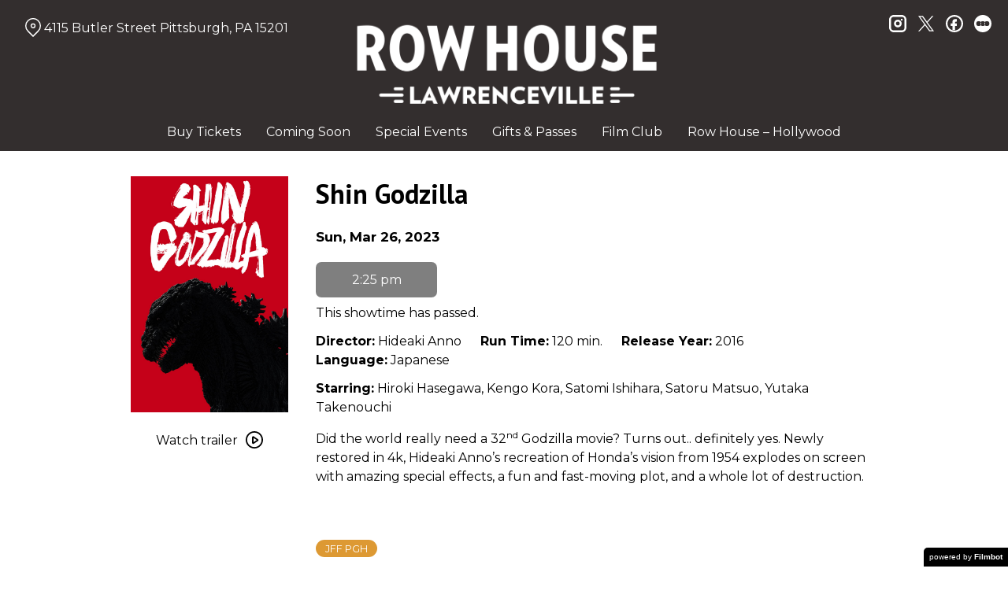

--- FILE ---
content_type: text/html; charset=UTF-8
request_url: https://rowhousecinemas.com/lawrenceville/showtimes/shin-godzilla-3-26-23-225-pm/
body_size: 11397
content:
<!DOCTYPE html>
<html lang="en-US">
<head>
	<meta charset="UTF-8">
	<meta http-equiv="X-UA-Compatible" content="IE=edge">
	<meta name="viewport" content="width=device-width, initial-scale=1">
	<link rel="profile" href="http://gmpg.org/xfn/11">

			<link rel="icon" href="https://s3.amazonaws.com/nightjarprod/content/uploads/sites/34/2019/03/18221628/Row-House-Favricon.png" type="image/x-icon">
	
	<title>Shin Godzilla &#8211; Row House Cinemas &#8211; Lawrenceville</title>
<meta name='robots' content='max-image-preview:large' />
<link rel='dns-prefetch' href='//fast.wistia.com' />
<link rel='dns-prefetch' href='//fonts.googleapis.com' />
<link rel='dns-prefetch' href='//nightjarprod.s3.amazonaws.com' />
		<style type="text/css">
			#wpadminbar #wp-admin-bar-my-networks > .ab-item:first-child:before {
				content: "\f325";
				top: 3px;
			}
		</style>
		<link rel='stylesheet' id='wp-block-library-css' href='https://rowhousecinemas.com/lawrenceville/wp-includes/css/dist/block-library/style.min.css?ver=a88fc64c' media='all' />
<style id='classic-theme-styles-inline-css'>
/*! This file is auto-generated */
.wp-block-button__link{color:#fff;background-color:#32373c;border-radius:9999px;box-shadow:none;text-decoration:none;padding:calc(.667em + 2px) calc(1.333em + 2px);font-size:1.125em}.wp-block-file__button{background:#32373c;color:#fff;text-decoration:none}
</style>
<style id='global-styles-inline-css'>
:root{--wp--preset--aspect-ratio--square: 1;--wp--preset--aspect-ratio--4-3: 4/3;--wp--preset--aspect-ratio--3-4: 3/4;--wp--preset--aspect-ratio--3-2: 3/2;--wp--preset--aspect-ratio--2-3: 2/3;--wp--preset--aspect-ratio--16-9: 16/9;--wp--preset--aspect-ratio--9-16: 9/16;--wp--preset--color--black: #000000;--wp--preset--color--cyan-bluish-gray: #abb8c3;--wp--preset--color--white: #ffffff;--wp--preset--color--pale-pink: #f78da7;--wp--preset--color--vivid-red: #cf2e2e;--wp--preset--color--luminous-vivid-orange: #ff6900;--wp--preset--color--luminous-vivid-amber: #fcb900;--wp--preset--color--light-green-cyan: #7bdcb5;--wp--preset--color--vivid-green-cyan: #00d084;--wp--preset--color--pale-cyan-blue: #8ed1fc;--wp--preset--color--vivid-cyan-blue: #0693e3;--wp--preset--color--vivid-purple: #9b51e0;--wp--preset--gradient--vivid-cyan-blue-to-vivid-purple: linear-gradient(135deg,rgba(6,147,227,1) 0%,rgb(155,81,224) 100%);--wp--preset--gradient--light-green-cyan-to-vivid-green-cyan: linear-gradient(135deg,rgb(122,220,180) 0%,rgb(0,208,130) 100%);--wp--preset--gradient--luminous-vivid-amber-to-luminous-vivid-orange: linear-gradient(135deg,rgba(252,185,0,1) 0%,rgba(255,105,0,1) 100%);--wp--preset--gradient--luminous-vivid-orange-to-vivid-red: linear-gradient(135deg,rgba(255,105,0,1) 0%,rgb(207,46,46) 100%);--wp--preset--gradient--very-light-gray-to-cyan-bluish-gray: linear-gradient(135deg,rgb(238,238,238) 0%,rgb(169,184,195) 100%);--wp--preset--gradient--cool-to-warm-spectrum: linear-gradient(135deg,rgb(74,234,220) 0%,rgb(151,120,209) 20%,rgb(207,42,186) 40%,rgb(238,44,130) 60%,rgb(251,105,98) 80%,rgb(254,248,76) 100%);--wp--preset--gradient--blush-light-purple: linear-gradient(135deg,rgb(255,206,236) 0%,rgb(152,150,240) 100%);--wp--preset--gradient--blush-bordeaux: linear-gradient(135deg,rgb(254,205,165) 0%,rgb(254,45,45) 50%,rgb(107,0,62) 100%);--wp--preset--gradient--luminous-dusk: linear-gradient(135deg,rgb(255,203,112) 0%,rgb(199,81,192) 50%,rgb(65,88,208) 100%);--wp--preset--gradient--pale-ocean: linear-gradient(135deg,rgb(255,245,203) 0%,rgb(182,227,212) 50%,rgb(51,167,181) 100%);--wp--preset--gradient--electric-grass: linear-gradient(135deg,rgb(202,248,128) 0%,rgb(113,206,126) 100%);--wp--preset--gradient--midnight: linear-gradient(135deg,rgb(2,3,129) 0%,rgb(40,116,252) 100%);--wp--preset--font-size--small: 13px;--wp--preset--font-size--medium: 20px;--wp--preset--font-size--large: 36px;--wp--preset--font-size--x-large: 42px;--wp--preset--spacing--20: 0.44rem;--wp--preset--spacing--30: 0.67rem;--wp--preset--spacing--40: 1rem;--wp--preset--spacing--50: 1.5rem;--wp--preset--spacing--60: 2.25rem;--wp--preset--spacing--70: 3.38rem;--wp--preset--spacing--80: 5.06rem;--wp--preset--shadow--natural: 6px 6px 9px rgba(0, 0, 0, 0.2);--wp--preset--shadow--deep: 12px 12px 50px rgba(0, 0, 0, 0.4);--wp--preset--shadow--sharp: 6px 6px 0px rgba(0, 0, 0, 0.2);--wp--preset--shadow--outlined: 6px 6px 0px -3px rgba(255, 255, 255, 1), 6px 6px rgba(0, 0, 0, 1);--wp--preset--shadow--crisp: 6px 6px 0px rgba(0, 0, 0, 1);}:where(.is-layout-flex){gap: 0.5em;}:where(.is-layout-grid){gap: 0.5em;}body .is-layout-flex{display: flex;}.is-layout-flex{flex-wrap: wrap;align-items: center;}.is-layout-flex > :is(*, div){margin: 0;}body .is-layout-grid{display: grid;}.is-layout-grid > :is(*, div){margin: 0;}:where(.wp-block-columns.is-layout-flex){gap: 2em;}:where(.wp-block-columns.is-layout-grid){gap: 2em;}:where(.wp-block-post-template.is-layout-flex){gap: 1.25em;}:where(.wp-block-post-template.is-layout-grid){gap: 1.25em;}.has-black-color{color: var(--wp--preset--color--black) !important;}.has-cyan-bluish-gray-color{color: var(--wp--preset--color--cyan-bluish-gray) !important;}.has-white-color{color: var(--wp--preset--color--white) !important;}.has-pale-pink-color{color: var(--wp--preset--color--pale-pink) !important;}.has-vivid-red-color{color: var(--wp--preset--color--vivid-red) !important;}.has-luminous-vivid-orange-color{color: var(--wp--preset--color--luminous-vivid-orange) !important;}.has-luminous-vivid-amber-color{color: var(--wp--preset--color--luminous-vivid-amber) !important;}.has-light-green-cyan-color{color: var(--wp--preset--color--light-green-cyan) !important;}.has-vivid-green-cyan-color{color: var(--wp--preset--color--vivid-green-cyan) !important;}.has-pale-cyan-blue-color{color: var(--wp--preset--color--pale-cyan-blue) !important;}.has-vivid-cyan-blue-color{color: var(--wp--preset--color--vivid-cyan-blue) !important;}.has-vivid-purple-color{color: var(--wp--preset--color--vivid-purple) !important;}.has-black-background-color{background-color: var(--wp--preset--color--black) !important;}.has-cyan-bluish-gray-background-color{background-color: var(--wp--preset--color--cyan-bluish-gray) !important;}.has-white-background-color{background-color: var(--wp--preset--color--white) !important;}.has-pale-pink-background-color{background-color: var(--wp--preset--color--pale-pink) !important;}.has-vivid-red-background-color{background-color: var(--wp--preset--color--vivid-red) !important;}.has-luminous-vivid-orange-background-color{background-color: var(--wp--preset--color--luminous-vivid-orange) !important;}.has-luminous-vivid-amber-background-color{background-color: var(--wp--preset--color--luminous-vivid-amber) !important;}.has-light-green-cyan-background-color{background-color: var(--wp--preset--color--light-green-cyan) !important;}.has-vivid-green-cyan-background-color{background-color: var(--wp--preset--color--vivid-green-cyan) !important;}.has-pale-cyan-blue-background-color{background-color: var(--wp--preset--color--pale-cyan-blue) !important;}.has-vivid-cyan-blue-background-color{background-color: var(--wp--preset--color--vivid-cyan-blue) !important;}.has-vivid-purple-background-color{background-color: var(--wp--preset--color--vivid-purple) !important;}.has-black-border-color{border-color: var(--wp--preset--color--black) !important;}.has-cyan-bluish-gray-border-color{border-color: var(--wp--preset--color--cyan-bluish-gray) !important;}.has-white-border-color{border-color: var(--wp--preset--color--white) !important;}.has-pale-pink-border-color{border-color: var(--wp--preset--color--pale-pink) !important;}.has-vivid-red-border-color{border-color: var(--wp--preset--color--vivid-red) !important;}.has-luminous-vivid-orange-border-color{border-color: var(--wp--preset--color--luminous-vivid-orange) !important;}.has-luminous-vivid-amber-border-color{border-color: var(--wp--preset--color--luminous-vivid-amber) !important;}.has-light-green-cyan-border-color{border-color: var(--wp--preset--color--light-green-cyan) !important;}.has-vivid-green-cyan-border-color{border-color: var(--wp--preset--color--vivid-green-cyan) !important;}.has-pale-cyan-blue-border-color{border-color: var(--wp--preset--color--pale-cyan-blue) !important;}.has-vivid-cyan-blue-border-color{border-color: var(--wp--preset--color--vivid-cyan-blue) !important;}.has-vivid-purple-border-color{border-color: var(--wp--preset--color--vivid-purple) !important;}.has-vivid-cyan-blue-to-vivid-purple-gradient-background{background: var(--wp--preset--gradient--vivid-cyan-blue-to-vivid-purple) !important;}.has-light-green-cyan-to-vivid-green-cyan-gradient-background{background: var(--wp--preset--gradient--light-green-cyan-to-vivid-green-cyan) !important;}.has-luminous-vivid-amber-to-luminous-vivid-orange-gradient-background{background: var(--wp--preset--gradient--luminous-vivid-amber-to-luminous-vivid-orange) !important;}.has-luminous-vivid-orange-to-vivid-red-gradient-background{background: var(--wp--preset--gradient--luminous-vivid-orange-to-vivid-red) !important;}.has-very-light-gray-to-cyan-bluish-gray-gradient-background{background: var(--wp--preset--gradient--very-light-gray-to-cyan-bluish-gray) !important;}.has-cool-to-warm-spectrum-gradient-background{background: var(--wp--preset--gradient--cool-to-warm-spectrum) !important;}.has-blush-light-purple-gradient-background{background: var(--wp--preset--gradient--blush-light-purple) !important;}.has-blush-bordeaux-gradient-background{background: var(--wp--preset--gradient--blush-bordeaux) !important;}.has-luminous-dusk-gradient-background{background: var(--wp--preset--gradient--luminous-dusk) !important;}.has-pale-ocean-gradient-background{background: var(--wp--preset--gradient--pale-ocean) !important;}.has-electric-grass-gradient-background{background: var(--wp--preset--gradient--electric-grass) !important;}.has-midnight-gradient-background{background: var(--wp--preset--gradient--midnight) !important;}.has-small-font-size{font-size: var(--wp--preset--font-size--small) !important;}.has-medium-font-size{font-size: var(--wp--preset--font-size--medium) !important;}.has-large-font-size{font-size: var(--wp--preset--font-size--large) !important;}.has-x-large-font-size{font-size: var(--wp--preset--font-size--x-large) !important;}
:where(.wp-block-post-template.is-layout-flex){gap: 1.25em;}:where(.wp-block-post-template.is-layout-grid){gap: 1.25em;}
:where(.wp-block-columns.is-layout-flex){gap: 2em;}:where(.wp-block-columns.is-layout-grid){gap: 2em;}
:root :where(.wp-block-pullquote){font-size: 1.5em;line-height: 1.6;}
</style>
<link rel='stylesheet' id='google-fonts-css' href='https://fonts.googleapis.com/css?family=Montserrat%3A400%2C700%2Ci%7CPT+Sans%3A400%2C700%2Ci%7CPT+Sans%3A400%2C700%2Ci%7CPT+Sans%3A400%2C700%2Ci%7CPoppins%3A400%2C700%2Ci&#038;ver=a88fc64c' media='all' />
<link rel='stylesheet' id='outdatedbrowser-css' href='https://rowhousecinemas.com/content/vendor/static/outdatedbrowser/outdatedbrowser.min.css?ver=a88fc64c' media='screen' />
<link rel='stylesheet' id='site-theme-css' href='https://nightjarprod.s3.amazonaws.com//var/www/popcorn-pass-web/html/core/wp-content/blogs.dir/34/files/sites/34/css/site-theme-1769026101.css?ver=a88fc64c' media='all' />
<script src="https://rowhousecinemas.com/content/themes/marquee/assets/js/vendor/focus-visible.js?ver=a88fc64c" id="focus-visible-js"></script>
<script src="https://rowhousecinemas.com/lawrenceville/wp-includes/js/jquery/jquery.min.js?ver=a88fc64c" id="jquery-core-js"></script>
<script src="https://rowhousecinemas.com/lawrenceville/wp-includes/js/jquery/jquery-migrate.min.js?ver=a88fc64c" id="jquery-migrate-js"></script>
<script src="https://rowhousecinemas.com/content/themes/marquee/assets/js/vendor/slick.min.js?ver=a88fc64c" id="slick-js"></script>
<script src="https://rowhousecinemas.com/content/themes/marquee/assets/js/vendor/simplebar/simplebar.js?ver=a88fc64c" id="simplebar-js"></script>
<script src="https://js.stripe.com/v3/?ver=a88fc64c" id="hosted-checkout-script-js"></script>
<script src="https://rowhousecinemas.com/content/ux/boxoffice/js/checkout.js?ver=a88fc64c" id="checkout-js"></script>
<script crossorigin='anonymous' src="https://rowhousecinemas.com/content/vendor/static/sentry/browser.js?ver=a88fc64c" id="sentry-browser-js"></script>
<script id="sentry-browser-js-after">
Sentry.init({
					dsn: "https://6aa85eaff93bdf59ef664bbad3805a81@o25714.ingest.sentry.io/4505708046516224",
					release: "a88fc64c",
					environment: "production",
					attachStacktrace: true,
					replaysSessionSampleRate: 0.1,
					replaysOnErrorSampleRate: 1.0,
					integrations: [
					    new Sentry.Replay(),
					],
					ignoreErrors: [
						"ResizeObserver loop completed with undelivered notifications.",
						"TB_WIDTH is not defined",
						"Cannot redefine property: googletag",
						/^NS_ERROR_.*$/,
						/Blocked a frame with origin "https?:\/\/rowhousecinemas.com" from accessing a frame with origin "https?\:\/\/(www\.youtube|fast\.wistia|player\.vimeo)\.(com|net)"/,
						"null is not an object (evaluating 'elt.parentNode')",
						"Cannot read property 'log' of undefined",
						"document.getElementsByClassName.ToString",
						"wistia",
						"sourceforge.htmlunit",
						"MoatMAK",
						"vid_mate_check",
						"tubular",
						"trumeasure"
					],
					denyUrls: [
						/cdncache\-[a-z]\.akamaihd\.net/,
						/\.kaspersky-labs\.com/,
						/\.addthis\.com/,
						/\/assets\/external\/E-v1.js/,
						/fast\.wistia\.com/
					],
					includePaths: [/https?:\/\/(.*\.)?rowhousecinemas.com/]
				});
</script>
<link rel="https://api.w.org/" href="https://rowhousecinemas.com/lawrenceville/wp-json/" /><link rel="alternate" title="JSON" type="application/json" href="https://rowhousecinemas.com/lawrenceville/wp-json/wp/v2/movie/776541" /><link rel="canonical" href="https://rowhousecinemas.com/lawrenceville/movies/shin-godzilla/" />
<link rel='shortlink' href='https://rowhousecinemas.com/lawrenceville/?p=776541' />
<link rel="alternate" title="oEmbed (JSON)" type="application/json+oembed" href="https://rowhousecinemas.com/lawrenceville/wp-json/oembed/1.0/embed?url=https%3A%2F%2Frowhousecinemas.com%2Flawrenceville%2Fmovies%2Fshin-godzilla%2F" />
<link rel="alternate" title="oEmbed (XML)" type="text/xml+oembed" href="https://rowhousecinemas.com/lawrenceville/wp-json/oembed/1.0/embed?url=https%3A%2F%2Frowhousecinemas.com%2Flawrenceville%2Fmovies%2Fshin-godzilla%2F&#038;format=xml" />
		<meta name="title" content="Shin Godzilla &#8211; Row House Cinemas, Lawrenceville, Pittsburgh PA">
		<meta name="description" content="Shin Godzilla &#8211; Row House Cinemas, Lawrenceville, Pittsburgh PA. Our mission is to show create a magical experience through awesome movies, food, &amp; beverages.  Through our unique programming, we hope to help build a stronger film community in Pittsburgh.">
				<!-- Google tag (gtag.js) -->
		<script async src="https://www.googletagmanager.com/gtag/js?id=G-W7KYKWTCYX"></script>
		<script>
			window.dataLayer = window.dataLayer || [];

			function gtag() {dataLayer.push( arguments );}

			gtag( 'js', new Date() );
			gtag( 'config', 'G-W7KYKWTCYX' );

						gtag( 'config', '365244865' );
					</script>
				<meta name="twitter:card" content="summary_large_image">
		<meta name="twitter:title" content="Shin Godzilla">
		<meta name="twitter:description" content="Did the world really need a 32nd Godzilla movie? Turns out.. definitely yes. Newly restored in 4k, Hideaki...">

		<meta property="og:site_name" content="Row House Cinemas - Lawrenceville">

		<meta property="og:title" content="Shin Godzilla">
		<meta property="og:description" content="Did the world really need a 32nd Godzilla movie? Turns out.. definitely yes. Newly restored in 4k, Hideaki...">
					<meta property="og:url" content="https://rowhousecinemas.com/lawrenceville/movies/shin-godzilla/">
							<meta property="og:image" content="https://s3.amazonaws.com/nightjarprod/content/uploads/sites/34/2023/01/20101348/9TdP3lOYereXW6lJp3ayPkB8muP-683x1024.jpg">
				<link rel="image_src" href="https://s3.amazonaws.com/nightjarprod/content/uploads/sites/34/2023/01/20101348/9TdP3lOYereXW6lJp3ayPkB8muP-683x1024.jpg">
				<meta name="twitter:image" content="https://s3.amazonaws.com/nightjarprod/content/uploads/sites/34/2023/01/20101348/9TdP3lOYereXW6lJp3ayPkB8muP-683x1024.jpg">
						<meta property="og:image" content="https://s3.amazonaws.com/nightjarprod/content/uploads/sites/302/2023/09/04224421/RHL-Logo-Text-White-Large-1024x314.png">
			<link rel="image_src" href="https://s3.amazonaws.com/nightjarprod/content/uploads/sites/302/2023/09/04224421/RHL-Logo-Text-White-Large-1024x314.png">
					<style>:root {--content-text-color: hsla(0,0%,0%,1);--accent-color: hsla(192,100%,41%,1);--error-color: hsla(344,100%,49%,1);--body-font: Montserrat;--body-font-size: 16;--top-menu-font-size: 16;--footer-font-size: 10;--h1-font: PT Sans;--h1-font-size: 30;--h2-font: PT Sans;--h2-font-size: 34;--h3-font: PT Sans;--h3-font-size: 33;--h4-font: Poppins;--sidebar-background-color: hsla(0,5%,19%,1);--sidebar-text-color: hsla(0,0%,100%,1);--sidebar-active-item-text-color: hsla(200,100%,75%,1);--dropdown-menu-text-color: hsla(0,0%,100%,1);--main-menu-items-weight: normal;--showtime-button-background-color: hsla(0,0%,0%,1);--showtime-button-text-color: hsla(0,0%,100%,1);--cta-button-background-color: hsla(192,100%,41%,1);--button-border-radius: 7;--showtime-buttons-weight: normal;--rs-checkout-btn-bg-color: hsla(189,100%,45%,1);--rs-checkout-btn-text-color: hsla(0,0%,30%,1);--footer-background-color: hsla(0,0%,4%,1);--footer-text-color: hsla(0,0%,100%,1);}</style>		<script>
			var STRIPE_PUBLIC_KEY = 'pk_live_yB9qOTfV9lIWteo5GtnvpPuV00AeAJtv9T';
			var STRIPE_CONNECTED_ACCOUNT_ID = 'acct_1HgaR4HWIVnaCUOB';

			
			var BOOKING_FEE = parseFloat( '1.99' );

			const ticketLimitOnWebsite = parseInt('50');
		</script>
		<link rel="icon" href="https://s3.amazonaws.com/nightjarprod/content/uploads/sites/34/2019/03/18221628/Row-House-Favricon-150x150.png" sizes="32x32" />
<link rel="icon" href="https://s3.amazonaws.com/nightjarprod/content/uploads/sites/34/2019/03/18221628/Row-House-Favricon.png" sizes="192x192" />
<link rel="apple-touch-icon" href="https://s3.amazonaws.com/nightjarprod/content/uploads/sites/34/2019/03/18221628/Row-House-Favricon.png" />
<meta name="msapplication-TileImage" content="https://s3.amazonaws.com/nightjarprod/content/uploads/sites/34/2019/03/18221628/Row-House-Favricon.png" />
		<style id="wp-custom-css">
			.showtime {
	font-weight: bold;
}

#main-nav a {
	font-weight: bold;
}

.panel[data-type='upcoming-shows'] .panel__intro {
	display: flex;
	flex-direction: column;
}
.panel[data-type='upcoming-shows'] .panel__intro * {
	text-align: center;
	justify-content: center;
}

.panel[data-type='upcoming-shows'] .panel__subtitle {
	margin: var(--gap-2) 0;
}

body .showtimes-container .showtime:hover, body .showtimes-container .showtime:focus-visible, body .showtimes-container .showtime.focus-visible {
	background: #00A7D1;
	color: #FFF;
}

.panel[data-type='blocks'][data-block-widths='contained'] .blocks {
	max-width: calc(var(--max-panel-width) * .8)
}

.seats-modal {
	padding-bottom: calc(2 * var(--header-height)) !important;
}

body.auditorium-main-reserved .hall-wrapper {
	position:relative;
	background: transparent !important;
}

.hall-wrapper canvas {
	position:relative;
	z-index: 2;
}

/** Balcony shaded area on RH Hollywood Main **/
body.auditorium-main-reserved .hall-wrapper:after {
	content: 'Balcony';
	display: flex;
	background: #4F4F4F;
	position: absolute;
	bottom: 0%;
	padding-bottom: 2%;
	width: 88%;
	translate: 50%;
	margin-left: -38%;
	height: 35%;
	align-items: flex-end;
	justify-content: center;
	font-weight: bold;
	text-transform: uppercase;
}

@media screen and (max-width: 800px){
	body.auditorium-main-reserved .hall-wrapper:after {
		width: 103%;
		translate: 50%;
		margin-left: -53%;
	}
}

/** Fix seat map legend on mobile **/
@media screen and (min-width: 43em) {
	.seats-modal .hall-container .hall-header .hall-legend {
		flex-direction: row;
		justify-content: center;
	}
}
		</style>
		</head>
<body class="movie-template-default single single-movie postid-776541 wp-custom-logo accented-hover single-show" data-background-type="color">

<a class="skip-to-content screen-reader-text" id="skip-to-content" href="#main" tabindex="0">Skip to Content</a>

<div id="main-nav-toggle" role="button" aria-expanded="false" aria-controls="main-nav" tabindex="-1">
	<span><svg width="512" height="512" viewBox="0 0 512 512" xmlns="http://www.w3.org/2000/svg"><path d="M32 96v64h448V96H32zm0 128v64h448v-64H32zm0 128v64h448v-64H32z"/></svg></span>
	<span><svg width="512" height="512" viewBox="0 0 512 512" xmlns="http://www.w3.org/2000/svg"><path d="M371.23 21.213L350.018 0 185.615 164.402 21.213 0 0 21.213 164.402 185.615 0 350.018 21.213 371.23 185.615 206.828 350.018 371.23 371.23 350.018 206.828 185.615z"/></svg></span>
</div>

<nav id="main-nav" aria-label="Main">
	<div class="site-branding" role="banner">
		
<div class="site-title" data-has-mobile="">
			<div id="desktop-logo">
			<a href="https://rowhousecinemas.com/lawrenceville/" rel="home">
				<img alt="Row House Cinemas &#8211; Lawrenceville" src="https://s3.amazonaws.com/nightjarprod/content/uploads/sites/302/2023/09/04224421/RHL-Logo-Text-White-Large.png">
			</a>
		</div>
	
	</div>
	</div>

	<div class="map-link">
		<a href="https://www.google.com/maps/place/Row+House+Cinema+-+Lawrenceville/@40.4699431,-79.9636399,17z/data=!3m1!4b1!4m6!3m5!1s0x8834f24d9f5f7983:0xd0c99b0ab432bbb0!8m2!3d40.469939!4d-79.961065!16s%2Fg%2F1q627xbs5?entry=ttu" target="_blank">
			<svg width="28" height="34" viewBox="0 0 28 34" xmlns="http://www.w3.org/2000/svg"><g transform="translate(1 1)" stroke="currentcolor" stroke-width="2" fill="none" fill-rule="evenodd"><path d="M22.152 3.814c5.12 5.12 5.12 13.312.068 18.363l-9.216 9.216-9.215-9.216c-5.052-5.051-5.052-13.243 0-18.294l.068-.069c5.051-5.051 13.175-5.12 18.295 0-.069-.068-.069-.068 0 0z"/><circle cx="13.004" cy="12.962" r="3.413"/></g></svg>
			4115 Butler Street
Pittsburgh, PA 15201		</a>
	</div>

	<div class="menu-main-menu-container"><ul id="menu-main-menu" class="menu"><li id="menu-item-978577" class="menu-item menu-item-type-post_type menu-item-object-page menu-item-home menu-item-978577"><a href="https://rowhousecinemas.com/lawrenceville/">Buy Tickets</a></li>
<li id="menu-item-344933" class="menu-item menu-item-type-post_type menu-item-object-page menu-item-344933"><a href="https://rowhousecinemas.com/lawrenceville/film-series/">Coming Soon</a></li>
<li id="menu-item-1249518" class="menu-item menu-item-type-post_type menu-item-object-page menu-item-1249518"><a href="https://rowhousecinemas.com/lawrenceville/events-2/">Special Events</a></li>
<li id="menu-item-344967" class="menu-item menu-item-type-post_type menu-item-object-page menu-item-344967"><a href="https://rowhousecinemas.com/lawrenceville/gift-card-passes/">Gifts &amp; Passes</a></li>
<li id="menu-item-336585" class="menu-item menu-item-type-post_type menu-item-object-page menu-item-336585"><a href="https://rowhousecinemas.com/lawrenceville/row-house-film-club/">Film Club</a></li>
<li id="menu-item-1755672" class="menu-item menu-item-type-custom menu-item-object-custom menu-item-1755672"><a href="https://rowhousecinemas.com/hollywood/">Row House &#8211; Hollywood</a></li>
</ul></div>	<div class="menu-footer-container"><ul id="menu-footer-menu" class="menu"><li id="menu-item-978639" class="menu-item menu-item-type-post_type menu-item-object-page menu-item-978639"><a href="https://rowhousecinemas.com/lawrenceville/story/">Our Story</a></li>
<li id="menu-item-391447" class="menu-item menu-item-type-post_type menu-item-object-page menu-item-391447"><a href="https://rowhousecinemas.com/lawrenceville/rentals/">Venue Rentals</a></li>
<li id="menu-item-623" class="menu-item menu-item-type-post_type menu-item-object-page menu-item-623"><a href="https://rowhousecinemas.com/lawrenceville/parking/">Parking</a></li>
<li id="menu-item-634" class="menu-item menu-item-type-post_type menu-item-object-page menu-item-634"><a href="https://rowhousecinemas.com/lawrenceville/accessibility/">Accessibility</a></li>
<li id="menu-item-159" class="menu-item menu-item-type-post_type menu-item-object-page menu-item-159"><a href="https://rowhousecinemas.com/lawrenceville/advertise/">Advertise With Us</a></li>
<li id="menu-item-160" class="menu-item menu-item-type-post_type menu-item-object-page menu-item-160"><a href="https://rowhousecinemas.com/lawrenceville/policies/">Policies &amp; Conduct</a></li>
<li id="menu-item-636" class="menu-item menu-item-type-post_type menu-item-object-page menu-item-636"><a href="https://rowhousecinemas.com/lawrenceville/contact/">Contact</a></li>
<li id="menu-item-344972" class="menu-item menu-item-type-custom menu-item-object-custom menu-item-344972"><a href="https://rowhousefilms.co">Row House Films</a></li>
</ul></div>
	<nav id="social-nav" aria-label="Social media profiles">
    <ul>
                    <li>
                <a class="instagram" target="_blank" href="https://www.instagram.com/rowhouse_lawrenceville/">
                    <svg width="36" height="36" viewBox="0 0 36 36" xmlns="http://www.w3.org/2000/svg"><g fill="currentcolor" fill-rule="evenodd"><path d="M10 0C4.478 0 0 4.478 0 10v16c0 5.522 4.478 10 10 10h16c5.522 0 10-4.478 10-10V10c0-5.522-4.478-10-10-10H10zm0 4h16a6 6 0 0 1 6 6v16a6 6 0 0 1-6 6H10a6 6 0 0 1-6-6V10a6 6 0 0 1 6-6z" fill-rule="nonzero"/><path d="M26.174 11.826a2 2 0 1 0 0-4 2 2 0 0 0 0 4zm-12 6a4 4 0 1 1 8 0 4 4 0 0 1-8 0zm4-8a8 8 0 1 0 0 16 8 8 0 0 0 0-16z"/></g></svg>                    <span class="screen-reader-text">instagram</span>
                </a>
            </li>
                            <li>
                <a class="twitter" target="_blank" href="https://twitter.com/RowHouseCinema">
                    <svg width="39" height="42" viewBox="0 0 39 41" xmlns="http://www.w3.org/2000/svg">
	<g fill="none">
		<path d="M 23.210938 16.503906 L 37.730469 0 L 34.289062 0 L 21.683594 14.332031 L 11.613281 0 L 0 0 L 15.226562 21.671875 L 0 38.980469 L 3.441406 38.980469 L 16.753906 23.84375 L 27.386719 38.980469 L 39 38.980469 Z M 18.496094 21.863281 L 16.957031 19.703125 L 4.679688 2.53125 L 9.964844 2.53125 L 19.871094 16.390625 L 21.414062 18.550781 L 34.289062 36.5625 L 29.003906 36.5625 Z M 18.496094 21.863281 "/>
	</g>
</svg>                    <span class="screen-reader-text">twitter</span>
                </a>
            </li>
                            <li>
                <a class="facebook" target="_blank" href="https://www.facebook.com/RowHouseCinema">
                    <svg width="36" height="36" viewBox="0 0 36 36" xmlns="http://www.w3.org/2000/svg"><g fill="currentcolor" fill-rule="evenodd"><path d="M18 3.6C10.047 3.6 3.6 10.047 3.6 18S10.047 32.4 18 32.4 32.4 25.953 32.4 18 25.953 3.6 18 3.6zM0 18C0 8.059 8.059 0 18 0s18 8.059 18 18-8.059 18-18 18S0 27.941 0 18z"/><path d="M19.337 31.567v-8.75h3.703v-5.316h-3.703v-1.772c0-1.01.89-1.774 1.852-1.773h1.851V8.64h-3.703c-3.145.034-5.534 2.42-5.554 5.316v3.545H10.08v5.316h3.703v8.423a15.62 15.62 0 0 0 5.554.327z"/></g></svg>                    <span class="screen-reader-text">facebook</span>
                </a>
            </li>
        	    					<li>
				<a class="letterboxd" target="_blank" href="https://letterboxd.com/rowhousecinemas/">
					<svg class="letterboxd" width="500px" height="500px" viewBox="0 0 500 500" xmlns="http://www.w3.org/2000/svg" xmlns:xlink="http://www.w3.org/1999/xlink">
    <g  stroke="none" stroke-width="1" fill="currentColor" fill-rule="evenodd">
        <circle id="Circle" fill="currentColor" cx="250" cy="250" r="250"></circle>
        <g class="dots" transform="translate(61.000000, 180.000000)">
            <ellipse id="Green" fill="none" cx="189" cy="70" rx="70.0786517" ry="70"></ellipse>
            <g id="Blue" transform="translate(248.152672, 0.000000)">
                <ellipse fill="none" mask="url(#mask-2)" cx="59.7686766" cy="70" rx="70.0786517" ry="70"></ellipse>
            </g>
            <g id="Orange">

                <ellipse fill="none" mask="url(#mask-4)" cx="70.0786517" cy="70" rx="70.0786517" ry="70"></ellipse>
            </g>
            <path d="M129.539326,107.063108 C122.810493,96.3149291 118.921348,83.611134 118.921348,70 C118.921348,56.388866 122.810493,43.6850709 129.539326,32.9368922 C136.268159,43.6850709 140.157303,56.388866 140.157303,70 C140.157303,83.611134 136.268159,96.3149291 129.539326,107.063108 L129.539326,107.063108 Z" class="overlap" fill="none"></path>
            <path d="M248.460674,32.9368922 C255.189507,43.6850709 259.078652,56.388866 259.078652,70 C259.078652,83.611134 255.189507,96.3149291 248.460674,107.063108 C241.731841,96.3149291 237.842697,83.611134 237.842697,70 C237.842697,56.388866 241.731841,43.6850709 248.460674,32.9368922 L248.460674,32.9368922 Z" class="overlap" fill="none"></path>
        </g>
    </g>
</svg>					<span class="screen-reader-text">letterboxd</span>
				</a>
			</li>
								    </ul>
</nav></nav>

<header class="site-header">

	<div class="map-link">
		<a href="https://www.google.com/maps/place/Row+House+Cinema+-+Lawrenceville/@40.4699431,-79.9636399,17z/data=!3m1!4b1!4m6!3m5!1s0x8834f24d9f5f7983:0xd0c99b0ab432bbb0!8m2!3d40.469939!4d-79.961065!16s%2Fg%2F1q627xbs5?entry=ttu" target="_blank">
			<svg width="28" height="34" viewBox="0 0 28 34" xmlns="http://www.w3.org/2000/svg"><g transform="translate(1 1)" stroke="currentcolor" stroke-width="2" fill="none" fill-rule="evenodd"><path d="M22.152 3.814c5.12 5.12 5.12 13.312.068 18.363l-9.216 9.216-9.215-9.216c-5.052-5.051-5.052-13.243 0-18.294l.068-.069c5.051-5.051 13.175-5.12 18.295 0-.069-.068-.069-.068 0 0z"/><circle cx="13.004" cy="12.962" r="3.413"/></g></svg>
			4115 Butler Street
Pittsburgh, PA 15201		</a>
	</div>

	<div class="site-branding" role="banner">
		
<div class="site-title" data-has-mobile="">
			<div id="desktop-logo">
			<a href="https://rowhousecinemas.com/lawrenceville/" rel="home">
				<img alt="Row House Cinemas &#8211; Lawrenceville" src="https://s3.amazonaws.com/nightjarprod/content/uploads/sites/302/2023/09/04224421/RHL-Logo-Text-White-Large.png">
			</a>
		</div>
	
	</div>
	</div>

	<nav id="social-nav" aria-label="Social media profiles">
    <ul>
                    <li>
                <a class="instagram" target="_blank" href="https://www.instagram.com/rowhouse_lawrenceville/">
                    <svg width="36" height="36" viewBox="0 0 36 36" xmlns="http://www.w3.org/2000/svg"><g fill="currentcolor" fill-rule="evenodd"><path d="M10 0C4.478 0 0 4.478 0 10v16c0 5.522 4.478 10 10 10h16c5.522 0 10-4.478 10-10V10c0-5.522-4.478-10-10-10H10zm0 4h16a6 6 0 0 1 6 6v16a6 6 0 0 1-6 6H10a6 6 0 0 1-6-6V10a6 6 0 0 1 6-6z" fill-rule="nonzero"/><path d="M26.174 11.826a2 2 0 1 0 0-4 2 2 0 0 0 0 4zm-12 6a4 4 0 1 1 8 0 4 4 0 0 1-8 0zm4-8a8 8 0 1 0 0 16 8 8 0 0 0 0-16z"/></g></svg>                    <span class="screen-reader-text">instagram</span>
                </a>
            </li>
                            <li>
                <a class="twitter" target="_blank" href="https://twitter.com/RowHouseCinema">
                    <svg width="39" height="42" viewBox="0 0 39 41" xmlns="http://www.w3.org/2000/svg">
	<g fill="none">
		<path d="M 23.210938 16.503906 L 37.730469 0 L 34.289062 0 L 21.683594 14.332031 L 11.613281 0 L 0 0 L 15.226562 21.671875 L 0 38.980469 L 3.441406 38.980469 L 16.753906 23.84375 L 27.386719 38.980469 L 39 38.980469 Z M 18.496094 21.863281 L 16.957031 19.703125 L 4.679688 2.53125 L 9.964844 2.53125 L 19.871094 16.390625 L 21.414062 18.550781 L 34.289062 36.5625 L 29.003906 36.5625 Z M 18.496094 21.863281 "/>
	</g>
</svg>                    <span class="screen-reader-text">twitter</span>
                </a>
            </li>
                            <li>
                <a class="facebook" target="_blank" href="https://www.facebook.com/RowHouseCinema">
                    <svg width="36" height="36" viewBox="0 0 36 36" xmlns="http://www.w3.org/2000/svg"><g fill="currentcolor" fill-rule="evenodd"><path d="M18 3.6C10.047 3.6 3.6 10.047 3.6 18S10.047 32.4 18 32.4 32.4 25.953 32.4 18 25.953 3.6 18 3.6zM0 18C0 8.059 8.059 0 18 0s18 8.059 18 18-8.059 18-18 18S0 27.941 0 18z"/><path d="M19.337 31.567v-8.75h3.703v-5.316h-3.703v-1.772c0-1.01.89-1.774 1.852-1.773h1.851V8.64h-3.703c-3.145.034-5.534 2.42-5.554 5.316v3.545H10.08v5.316h3.703v8.423a15.62 15.62 0 0 0 5.554.327z"/></g></svg>                    <span class="screen-reader-text">facebook</span>
                </a>
            </li>
        	    					<li>
				<a class="letterboxd" target="_blank" href="https://letterboxd.com/rowhousecinemas/">
					<svg class="letterboxd" width="500px" height="500px" viewBox="0 0 500 500" xmlns="http://www.w3.org/2000/svg" xmlns:xlink="http://www.w3.org/1999/xlink">
    <g  stroke="none" stroke-width="1" fill="currentColor" fill-rule="evenodd">
        <circle id="Circle" fill="currentColor" cx="250" cy="250" r="250"></circle>
        <g class="dots" transform="translate(61.000000, 180.000000)">
            <ellipse id="Green" fill="none" cx="189" cy="70" rx="70.0786517" ry="70"></ellipse>
            <g id="Blue" transform="translate(248.152672, 0.000000)">
                <ellipse fill="none" mask="url(#mask-2)" cx="59.7686766" cy="70" rx="70.0786517" ry="70"></ellipse>
            </g>
            <g id="Orange">

                <ellipse fill="none" mask="url(#mask-4)" cx="70.0786517" cy="70" rx="70.0786517" ry="70"></ellipse>
            </g>
            <path d="M129.539326,107.063108 C122.810493,96.3149291 118.921348,83.611134 118.921348,70 C118.921348,56.388866 122.810493,43.6850709 129.539326,32.9368922 C136.268159,43.6850709 140.157303,56.388866 140.157303,70 C140.157303,83.611134 136.268159,96.3149291 129.539326,107.063108 L129.539326,107.063108 Z" class="overlap" fill="none"></path>
            <path d="M248.460674,32.9368922 C255.189507,43.6850709 259.078652,56.388866 259.078652,70 C259.078652,83.611134 255.189507,96.3149291 248.460674,107.063108 C241.731841,96.3149291 237.842697,83.611134 237.842697,70 C237.842697,56.388866 241.731841,43.6850709 248.460674,32.9368922 L248.460674,32.9368922 Z" class="overlap" fill="none"></path>
        </g>
    </g>
</svg>					<span class="screen-reader-text">letterboxd</span>
				</a>
			</li>
								    </ul>
</nav></header>

<div id="page" class="site">

	<main id="main" class="site-main wrap " role="main">

<div id="primary" class="content-area">
	<section id="show-single" class="main-content">
					<div class="show-details">
				<div class="show-poster">
	<div class="show-poster-inner">
		<div class="show-poster-image">
			<img width="1707" height="2560" src="https://s3.amazonaws.com/nightjarprod/content/uploads/sites/34/2023/01/20101348/9TdP3lOYereXW6lJp3ayPkB8muP-scaled.jpg" class="attachment-full size-full wp-post-image" alt="Poster for Shin Godzilla" decoding="async" fetchpriority="high" srcset="https://s3.amazonaws.com/nightjarprod/content/uploads/sites/34/2023/01/20101348/9TdP3lOYereXW6lJp3ayPkB8muP-scaled.jpg 1707w, https://s3.amazonaws.com/nightjarprod/content/uploads/sites/34/2023/01/20101348/9TdP3lOYereXW6lJp3ayPkB8muP-200x300.jpg 200w, https://s3.amazonaws.com/nightjarprod/content/uploads/sites/34/2023/01/20101348/9TdP3lOYereXW6lJp3ayPkB8muP-683x1024.jpg 683w, https://s3.amazonaws.com/nightjarprod/content/uploads/sites/34/2023/01/20101348/9TdP3lOYereXW6lJp3ayPkB8muP-768x1152.jpg 768w, https://s3.amazonaws.com/nightjarprod/content/uploads/sites/34/2023/01/20101348/9TdP3lOYereXW6lJp3ayPkB8muP-1024x1536.jpg 1024w, https://s3.amazonaws.com/nightjarprod/content/uploads/sites/34/2023/01/20101348/9TdP3lOYereXW6lJp3ayPkB8muP-1365x2048.jpg 1365w" sizes="(max-width: 1707px) 100vw, 1707px" />		</div>
		<div class="show-ctas center-align">
			

		<span class="screen-reader-text" id="watch-trailer-776541">Watch trailer for Shin Godzilla</span>

	<a data-trailer="&lt;iframe width=&#039;800&#039; height=&#039;480&#039; class=&#039;youtube-oembed&#039; src=&#039;https://www.youtube.com/embed/3qX1ZU3jcfU&#039; frameborder=&#039;0&#039; allowfullscreen=&#039;&#039;&gt;&lt;/iframe&gt;" class="icon-cta show-trailer-modal" role="button" tabindex="0" aria-describedby="watch-trailer-776541">
		Watch trailer
		<div class="icon"><svg width="24px" height="24px" viewBox="0 0 24 24" version="1.1" xmlns="http://www.w3.org/2000/svg" xmlns:xlink="http://www.w3.org/1999/xlink">
    <g id="1024-width-+-mobile" stroke="none" stroke-width="1" fill="none" fill-rule="evenodd">
        <g id="Films-&amp;-Prgramming-(Home-Page)" transform="translate(-778.000000, -896.000000)" fill="#FFFFFF" fill-rule="nonzero">
            <g id="Group-10" transform="translate(688.000000, 882.000000)">
                <g id="Group-9">
                    <g id="arrows-48px-glyph-1_circle-right-09" transform="translate(91.000000, 15.000000)">
                        <path d="M11,-1 C17.617909,-1 23,4.38225254 23,11 C23,17.6177475 17.617909,23 11,23 C4.382091,23 -1,17.6177475 -1,11 C-1,4.38225254 4.382091,-1 11,-1 Z M11,1 C5.48667394,1 1,5.4868086 1,11 C1,16.5131914 5.48667394,21 11,21 C16.5133261,21 21,16.5131914 21,11 C21,5.4868086 16.5133261,1 11,1 Z M9.8,8.34827227 L9.8,14.2809277 L14.2950475,11.3146046 L9.8,8.34827227 Z M16.0466776,12.5549166 L10.1176186,16.4675576 C9.87223888,16.6290011 9.58542867,16.7142857 9.29387755,16.7142857 C9.05082731,16.7142857 8.81051334,16.655379 8.5925028,16.5401872 C8.10557421,16.2821356 7.8,15.7769041 7.8,15.2254142 L7.8,7.4034703 C7.8,6.85198044 8.10557421,6.34674894 8.59137559,6.08929562 C9.07570434,5.8318296 9.66452216,5.85970144 10.1182751,6.16208496 L16.0448057,10.0730569 C16.4622277,10.3485175 16.7142857,10.8141481 16.7142857,11.3144423 C16.7142857,11.8140802 16.462873,12.2792775 16.0466776,12.5549166 Z" id="Shape"></path>
                    </g>
                </g>
            </g>
        </g>
    </g>
</svg></div>
	</a>

		</div>
	</div>
</div>
				<div class="showtimes-description">
					<h2 class="show-title single-show">Shin Godzilla</h2>
					
<div class="single-show-showtimes">
	
	<div class="date-selector single-date" data-show-id="776541">

		<div class="dates-wrapper">

							<span class="screen-reader-text" id="date-selection-desc-ShinGodzilla">Dates with showtimes for Shin Godzilla</span>
				<div
					class="selected-date show-datelist single-date"
					role="button"
					tabindex="0"
					aria-describedby="date-selection-desc-ShinGodzilla"
					aria-expanded="false"
					aria-controls="show-datelist-dates"
				>
											<span>Sun, Mar 26, 2023</span>
					
				</div>
			
							<ul class="datelist" id="show-datelist-dates">
											<li class="show-date first selected" data-date="1679814000"  role="button" tabindex="-1">
															<span>Sun, Mar 26, 2023</span>
													</li>
									</ul>
			
					</div>

		<div class="mobile-close-date-selector"></div>

	</div>

	
<div class="single-show-showtimes">

	<div class="showtimes-container clearfix no-coming-soon" style="display: flex;">

		
			<ol class="showtimes showtime-button-row">
																			
<li data-date="1679814000" >
	<span href="https://rowhousecinemas.com/lawrenceville/purchase/804503/" rel="nofollow" title="This showtime has passed." data-showtime_id="804503" class="showtime past no-tickets">
	2:25 pm
	
	
</span>
</li>
												</ul>

		
	</div>

</div>


				<p>This showtime has passed.</p>
	
	<p class="midnight-screening-note" >Midnight screenings happen at midnight the day listed.  For example, if it says <em>Saturday At Midnight</em>, please arrive by 11:45pm Saturday night.</p>
</div>
					<div class="show-description">
												<p class="show-specs">
	<span><span class="show-spec-label">Director:</span> Hideaki Anno</span>			<span><span class="show-spec-label">Run Time:</span> 120 min.</span>
				<span>
		<span class="show-spec-label">Release Year:</span>
		2016</span>
		<span>
		<span class="show-spec-label">Language:</span> Japanese</span></p>
<p class="starring"><span class="show-spec-label">Starring:</span> Hiroki Hasegawa, Kengo Kora, Satomi Ishihara, Satoru Matsuo, Yutaka Takenouchi</p><div class="show-content">

	<p style="font-weight: 400">Did the world really need a 32<sup>nd</sup> Godzilla movie? Turns out.. definitely yes. Newly restored in 4k, Hideaki Anno&#8217;s recreation of Honda’s vision from 1954 explodes on screen with amazing special effects, a fun and fast-moving plot, and a whole lot of destruction.</p>
<p>&nbsp;</p>
</div>
													<div class="pill-container">
					<a href="https://rowhousecinemas.com/lawrenceville/film-series/jffpgh/" class="pill jffpgh series-showtime-804503" style="background-color: rgba(221,153,51,1)">JFF PGH</a>
			</div>
					</div>
				</div>
			</div><!-- .show-details -->

				<div class="additional-content video-content clearfix mobile-watch-trailer">
		<div class="additional-content-header">
			<h2>Trailer</h2>
		</div>
		<div class="content-holder">
			<iframe width='800' height='480' class='youtube-oembed' src='https://www.youtube.com/embed/3qX1ZU3jcfU' frameborder='0' allowfullscreen=''></iframe>		</div>
	</div>

		
	</section><!-- #show-single -->
</div><!-- #primary -->


		</main>

	</div>

	<footer id="footer-container">
		<nav id="footer-nav">
			<div class="menu-footer-menu-container"><ul id="menu-footer-menu-1" class="menu"><li class="menu-item menu-item-type-post_type menu-item-object-page menu-item-978639"><a href="https://rowhousecinemas.com/lawrenceville/story/">Our Story</a></li>
<li class="menu-item menu-item-type-post_type menu-item-object-page menu-item-391447"><a href="https://rowhousecinemas.com/lawrenceville/rentals/">Venue Rentals</a></li>
<li class="menu-item menu-item-type-post_type menu-item-object-page menu-item-623"><a href="https://rowhousecinemas.com/lawrenceville/parking/">Parking</a></li>
<li class="menu-item menu-item-type-post_type menu-item-object-page menu-item-634"><a href="https://rowhousecinemas.com/lawrenceville/accessibility/">Accessibility</a></li>
<li class="menu-item menu-item-type-post_type menu-item-object-page menu-item-159"><a href="https://rowhousecinemas.com/lawrenceville/advertise/">Advertise With Us</a></li>
<li class="menu-item menu-item-type-post_type menu-item-object-page menu-item-160"><a href="https://rowhousecinemas.com/lawrenceville/policies/">Policies &amp; Conduct</a></li>
<li class="menu-item menu-item-type-post_type menu-item-object-page menu-item-636"><a href="https://rowhousecinemas.com/lawrenceville/contact/">Contact</a></li>
<li class="menu-item menu-item-type-custom menu-item-object-custom menu-item-344972"><a href="https://rowhousefilms.co">Row House Films</a></li>
</ul></div>		</nav>

		<span class="footer-copyright">Copyright &copy; 2026</span>
	</footer>

	<div class="modal dark-bg trailer-modal">
	<div class="modal-backdrop"></div>
	<div class="modal-content">
		<div class="iframe-holder">
			<div class="loader">
				<div class="loader__figure"></div>
			</div>
			<div class="iframe-holder-inner"></div>
		</div>
		<div class="close-modal" role="button" tabindex="0"></div>
	</div>
</div>

			<a id="powered-by-filmbot" href="https://filmbot.com/?utm_source=302&utm_medium=footer_link&utm_campaign=powered_by" target="_blank">powered by <span>Filmbot</span></a>
		<link rel='stylesheet' id='style-pikaday-css' href='https://rowhousecinemas.com/content/vendor/static/pikaday/css/pikaday.css?ver=a88fc64c' media='all' />
<script src="https://rowhousecinemas.com/lawrenceville/wp-includes/js/dist/vendor/moment.min.js?ver=a88fc64c" id="moment-js"></script>
<script id="moment-js-after">
moment.updateLocale( 'en_US', {"months":["January","February","March","April","May","June","July","August","September","October","November","December"],"monthsShort":["Jan","Feb","Mar","Apr","May","Jun","Jul","Aug","Sep","Oct","Nov","Dec"],"weekdays":["Sunday","Monday","Tuesday","Wednesday","Thursday","Friday","Saturday"],"weekdaysShort":["Sun","Mon","Tue","Wed","Thu","Fri","Sat"],"week":{"dow":1},"longDateFormat":{"LT":"g:i a","LTS":null,"L":null,"LL":"F j, Y","LLL":"F j, Y g:i a","LLLL":null}} );
</script>
<script src="https://rowhousecinemas.com/content/vendor/static/moment-timezone/moment-timezone-with-data.min.js?ver=a88fc64c" id="moment-timezone-js"></script>
<script src="https://rowhousecinemas.com/content/vendor/static/pikaday/pikaday.min.js?ver=a88fc64c" id="pikaday-js"></script>
<script src="https://rowhousecinemas.com/content/themes/marquee/assets/js/vendor-min.js?ver=a88fc64c" id="vendor-js"></script>
<script src="https://fast.wistia.com/assets/external/E-v1.js?ver=a88fc64c" id="wistia-js"></script>
<script src="https://rowhousecinemas.com/content/themes/marquee/assets/js/vendor/filmbot-hall/filmbot-hall.min.js?ver=a88fc64c" id="filmbot-hall-js"></script>
<script src="https://rowhousecinemas.com/content/vendor/static/outdatedbrowser/outdatedbrowser.min.js?ver=a88fc64c" id="outdatedbrowser-js"></script>
<script id="outdatedbrowser-js-after">
			function addLoadEvent(func) {
				var oldonload = window.onload;
				if (typeof window.onload != 'function') {
					window.onload = func;
				} else {
					window.onload = function() {
						if (oldonload) {
							try {
								oldonload();
							} catch (e) {};
						}
						func();
					}
				}
			}
			//call plugin function after DOM ready
			addLoadEvent(function(){
				outdatedBrowser({
					bgColor: '#f25648',
					color: '#ffffff',
					lowerThan: 'flex',
					languagePath: 'https://rowhousecinemas.com/content/outdatedbrowser/lang/en.html'
				})
			});
		
</script>
<script id="theme-js-js-extra">
var themeSettings = {"homeUrl":"https:\/\/rowhousecinemas.com\/lawrenceville","pageUrl":"https:\/\/rowhousecinemas.com\/lawrenceville\/movies\/shin-godzilla","showtimesDate":"2026-01-29","timezone":"America\/New_York","ajaxUrl":"https:\/\/rowhousecinemas.com\/lawrenceville\/wp-admin\/admin-ajax.php","locale":"en-US","theme_mods":{"0":false,"nav_menu_locations":{"footer-menu":3,"main-menu":2},"custom_css_post_id":977168,"accent_color":"#00a7d1","error_color":"#f90042","footer_background_color":"#0a0a0a","footer_text_color":"#ffffff","sidebar_background_color":"#332e2e","dropdown_menu_background_color":"","dropdown_menu_text_color":"#ffffff","sidebar_text_color":"#ffffff","sidebar_active_item_text_color":"#7fd4ff","sidebar_active_item_background_color":"","body_font":"Montserrat","body_font_size":"16","top_menu_font_size":"16","footer_font_size":"10","h1_font":"PT Sans","h2_font":"PT Sans","h3_font":"PT Sans","h4_font":"Poppins","custom_logo":978583,"button_border_radius":"7","h1_font_size":"30","h2_font_size":"34","h3_font_size":"33","rs_logo":"https:\/\/s3.amazonaws.com\/nightjarprod\/content\/uploads\/sites\/34\/2019\/09\/18103938\/Row-House-Logo-10.png","rs_select_showtime_bg_color":"#232323","rs_seatmap_background_color":"#212121","rs_seat_color":"#00c3e5","rs_checkout_btn_bg_color":"#00c3e5","rs_seat_unavailable_color":"#757575","rs_checkout_btn_text_color":"#4c4c4c","rs_page_background_color":"#332f2f","content_text_color":"#000000","showtime_button_background_color":"#000000","showtime_button_text_color":"#ffffff","buttons_hover_colors":"accent"}};
</script>
<script src="https://rowhousecinemas.com/content/themes/marquee/assets/js/theme.js?ver=a88fc64c" id="theme-js-js"></script>
<script src="https://rowhousecinemas.com/content/themes/new-wave/assets/js/theme.js?ver=a88fc64c" id="child-theme-js"></script>
</body>
</html>
